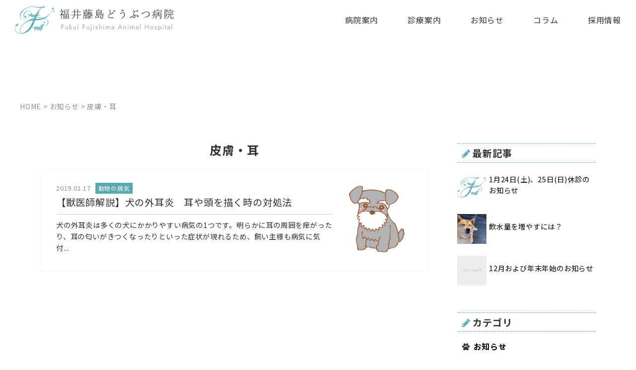

--- FILE ---
content_type: text/html; charset=UTF-8
request_url: https://fukui-fuji-ah.com/tag/skin-ears/
body_size: 5019
content:
<!DOCTYPE html>
<html lang="ja">

<head>
    <meta charset="UTF-8">
    <meta name="viewport" content="initial-scale=1, minimum-scale=1, width=device-width">
    <!--[if IE]><meta http-equiv="X-UA-Compatible" content="IE=edge"><![endif]--><!-- IE8以降のレンダリングモード -->

    <title>皮膚・耳 | お知らせ | 福井藤島どうぶつ病院 |</title>
    <meta name="description" content="福井藤島どうぶつ病院のお知らせのページです。">
    <meta name="format-detection" content="telephone=no"><!-- 電話番号の自動検出カット -->
    <!-- ファビコン等の設定 -->
    <link rel="shortcut icon" href="/images/common/favicon.ico"><!-- PC用 32*32 -->
    <meta name="mobile-web-app-capable" content="yes">
    <link rel="apple-touch-icon" sizes="256x256" href="/images/common/icon.png"><!-- iOS/Android用 256*256 -->
    <link rel="icon" sizes="192x192" href="/images/common/icon.png"><!-- Android Chrome用 192*192 -->
    <!--// ファビコン等の設定 -->

    <link type="text/css" rel="stylesheet" href="/css/style.css" media="all">
    <link type="text/css" rel="stylesheet" href="/css/news.css" media="all">
    <script type="text/javascript" src="https://code.jquery.com/jquery-3.6.0.min.js"></script>
    <script type="text/javascript" src="/js/master.js"></script>
    <!-- analytics -->
    <!-- Global site tag (gtag.js) - Google Analytics -->
<script async src="https://www.googletagmanager.com/gtag/js?id=G-JVPLQJJ7W3"></script>
<script>
  window.dataLayer = window.dataLayer || [];
  function gtag(){dataLayer.push(arguments);}
  gtag('js', new Date());

  gtag('config', 'G-JVPLQJJ7W3');
</script>    <!-- //analytics -->
</head>

<body id="news">


    <!-- header -->
    	<header>
		<h1 class="h-logo">
			<a href="/">
				<img src="/images/common/logo.png" class="logo-navclose" alt="福井藤島どうぶつ病院">
				<img src="/images/common/logo_w.png" class="logo-navopen" alt="福井藤島どうぶつ病院">
			</a>
		</h1>
		<div id="nav-toggle" class="nav-toggle sp">
			<span></span>
			<span></span>
			<span></span>
		</div>
		<nav>
			<ul class="nav-wrap">
				<li class="nav-list"><a href="/about/">病院案内</a></li>
				<li class="nav-list">
					<a href="/medical/">診療案内</a>
					<ul class="nav-dropdown">
						<li class="nav-dropdown-list"><a href="/medical/">診療案内TOP</a></li>
						<li class="nav-dropdown-list"><a href="/outpatient/">外来案内</a></li>
						<li class="nav-dropdown-list"><a href="/surgery/">手術案内</a></li>
						<li class="nav-dropdown-list"><a href="/preventive/">予防医療・健康診断</a></li>
					</ul>
				</li>
				<li class="nav-list"><a href="/category/news/">お知らせ</a></li>
				<li class="nav-list"><a href="/category/column/">コラム</a></li>
				<li class="nav-list"><a href="https://tsunag.work/jobs/3394/" target="_blank">採用情報</a></li>
			</ul>
		</nav>
	</header>
    <!-- //header -->


    <main>
        <section class="page-ttl">
            <div class="page-ttl-txt">
                
            </div>
            <div class="breadcrumb">
                <a href="/">HOME</a>                    <span class="arrow">&gt;</span>
                    <span>お知らせ</span>                <span class="arrow">&gt;</span>
                <span>皮膚・耳</span>
            </div>
        </section>

        <div id="waku" class="inblock">

            <!-- 最新10件ずつ -->
            <div class="l-area">

                <!-- カテゴリタイトル-->
                <h2 class="sub-t">皮膚・耳</h2>
                <!-- //カテゴリタイトル -->
                                        <div class="kiji">
                            <div class="txt">
                                <a href="https://fukui-fuji-ah.com/ear-ga-kayui/"></a>
                                <p class="date">2019.01.17                                                                            <span>動物の病気</span>
                                                                    </p>
                                <h2>【獣医師解説】犬の外耳炎　耳や頭を描く時の対処法</a></h2>
                                <p class="detail">犬の外耳炎は多くの犬にかかりやすい病気の1つです。明らかに耳の周囲を痒がったり、耳の匂いがきつくなったりといった症状が現れるため、飼い主様も病気に気付...</p>
                            </div>
                            <p class="thumbnail"><img width="150" height="150" src="https://fukui-fuji-ah.com/wp-content/uploads/2019/01/illustrain02-dog09-150x150.png" class="attachment-thumbnail size-thumbnail wp-post-image" alt="" decoding="async" srcset="https://fukui-fuji-ah.com/wp-content/uploads/2019/01/illustrain02-dog09-150x150.png 150w, https://fukui-fuji-ah.com/wp-content/uploads/2019/01/illustrain02-dog09-300x300.png 300w, https://fukui-fuji-ah.com/wp-content/uploads/2019/01/illustrain02-dog09.png 600w" sizes="(max-width: 150px) 100vw, 150px" /></p>
                        </div>
                
                
			</div>

			<!-- r-area -->
            <div class="r-area">
    <div class="box new-kiji">
        <h2 class="txt"><i class="fa fa-pencil" aria-hidden="true"></i> 最新記事</h2>
        <ul>
                            <ul>
                                            <li><a href="https://fukui-fuji-ah.com/1%e6%9c%8824%e6%97%a5%e5%9c%9f%e3%80%8125%e6%97%a5%e6%97%a5%e4%bc%91%e8%a8%ba%e3%81%ae%e3%81%8a%e7%9f%a5%e3%82%89%e3%81%9b/"><p class="thumbnail"><img width="150" height="150" src="https://fukui-fuji-ah.com/wp-content/uploads/2022/09/cropped-favicon-150x150.jpg" class="attachment-thumbnail size-thumbnail wp-post-image" alt="" decoding="async" loading="lazy" srcset="https://fukui-fuji-ah.com/wp-content/uploads/2022/09/cropped-favicon-150x150.jpg 150w, https://fukui-fuji-ah.com/wp-content/uploads/2022/09/cropped-favicon-300x300.jpg 300w, https://fukui-fuji-ah.com/wp-content/uploads/2022/09/cropped-favicon-270x270.jpg 270w, https://fukui-fuji-ah.com/wp-content/uploads/2022/09/cropped-favicon-192x192.jpg 192w, https://fukui-fuji-ah.com/wp-content/uploads/2022/09/cropped-favicon-180x180.jpg 180w, https://fukui-fuji-ah.com/wp-content/uploads/2022/09/cropped-favicon-32x32.jpg 32w, https://fukui-fuji-ah.com/wp-content/uploads/2022/09/cropped-favicon.jpg 512w" sizes="auto, (max-width: 150px) 100vw, 150px" /></p><p class="title">1月24日(土)、25日(日)休診のお知らせ</p></a></li>
                        <li><a href=""></a></li>
                                                <li><a href="https://fukui-fuji-ah.com/gokugoku/"><p class="thumbnail"><img width="150" height="150" src="https://fukui-fuji-ah.com/wp-content/uploads/2022/10/目つむっているこなつ-150x150.jpeg" class="attachment-thumbnail size-thumbnail wp-post-image" alt="" decoding="async" loading="lazy" /></p><p class="title">飲水量を増やすには？</p></a></li>
                        <li><a href=""></a></li>
                                                <li><a href="https://fukui-fuji-ah.com/12%e6%9c%88%e3%81%8a%e3%82%88%e3%81%b3%e5%b9%b4%e6%9c%ab%e5%b9%b4%e5%a7%8b%e3%81%ae%e3%81%8a%e7%9f%a5%e3%82%89%e3%81%9b/"><p class="thumbnail"><img src="/images/common/noimage.jpg"></p><p class="title">12月および年末年始のお知らせ</p></a></li>
                        <li><a href=""></a></li>
                                        </ul>
                        </ul>
    </div>
    <div class="box category-kiji">
        <h2><i class="fa fa-pencil" aria-hidden="true"></i> カテゴリ</h2>
        <ul>
                        <li class="parent"><em><a href="https://fukui-fuji-ah.com/category/news/">お知らせ</a></em>
                <ul>
                    	<li class="cat-item cat-item-3"><a href="https://fukui-fuji-ah.com/category/news/info/">その他</a>
</li>
	<li class="cat-item cat-item-9"><a href="https://fukui-fuji-ah.com/category/news/medicalcheckup/">健康診断</a>
</li>
	<li class="cat-item cat-item-10"><a href="https://fukui-fuji-ah.com/category/news/case/">症例</a>
</li>
	<li class="cat-item cat-item-11"><a href="https://fukui-fuji-ah.com/category/news/important-news/">重要なお知らせ</a>
</li>
                </ul>
            </li>
                        <li class="parent"><em><a href="https://fukui-fuji-ah.com/category/column/">コラム</a></em>
                <ul>
                    	<li class="cat-item cat-item-6"><a href="https://fukui-fuji-ah.com/category/column/cat-friendly/">Cat Friendly</a>
</li>
	<li class="cat-item cat-item-5"><a href="https://fukui-fuji-ah.com/category/column/sick/">動物の病気</a>
</li>
	<li class="cat-item cat-item-12"><a href="https://fukui-fuji-ah.com/category/column/latest-medical-equipment/">最新医療機器</a>
</li>
	<li class="cat-item cat-item-8"><a href="https://fukui-fuji-ah.com/category/column/%e7%9c%8b%e8%ad%b7%e5%b8%ab%e3%82%b3%e3%83%a9%e3%83%a0/">看護師コラム</a>
</li>
                </ul>
            </li>
        </ul>
    </div>
    <div class="box tag-kiji">
        <h2><i class="fa fa-pencil" aria-hidden="true"></i> タグ</h2>
        <ul>
            <li><a href="https://fukui-fuji-ah.com/tag/general-internal-medicine/">その他・一般内科</a></li><li><a href="https://fukui-fuji-ah.com/tag/%e3%83%aa%e3%83%8f%e3%83%93%e3%83%aa/">リハビリ</a></li><li><a href="https://fukui-fuji-ah.com/tag/%e5%8b%95%e7%89%a9/">動物</a></li><li><a href="https://fukui-fuji-ah.com/tag/heart/">心臓</a></li><li><a href="https://fukui-fuji-ah.com/tag/teeth/">歯</a></li><li><a href="https://fukui-fuji-ah.com/tag/skin-ears/">皮膚・耳</a></li><li><a href="https://fukui-fuji-ah.com/tag/stomach/">胃腸</a></li><li><a href="https://fukui-fuji-ah.com/tag/kidney-bladder/">腎臓・膀胱</a></li><li><a href="https://fukui-fuji-ah.com/tag/tumor/">腫瘍</a></li>        </ul>
    </div>
    <div class="box">
        <h2><i class="fa fa-pencil" aria-hidden="true"></i> アーカイブ</h2>
        <div class="selectWrap">
            <select class="select" name="archive-dropdown"
                    onChange='document.location.href=this.options[this.selectedIndex].value;'>
                <option value=””>月を選択</option>
                	<option value='https://fukui-fuji-ah.com/2026/01/'> 2026年1月 </option>
	<option value='https://fukui-fuji-ah.com/2025/11/'> 2025年11月 </option>
	<option value='https://fukui-fuji-ah.com/2025/10/'> 2025年10月 </option>
	<option value='https://fukui-fuji-ah.com/2025/09/'> 2025年9月 </option>
	<option value='https://fukui-fuji-ah.com/2025/08/'> 2025年8月 </option>
	<option value='https://fukui-fuji-ah.com/2025/07/'> 2025年7月 </option>
	<option value='https://fukui-fuji-ah.com/2025/06/'> 2025年6月 </option>
	<option value='https://fukui-fuji-ah.com/2025/04/'> 2025年4月 </option>
	<option value='https://fukui-fuji-ah.com/2025/03/'> 2025年3月 </option>
	<option value='https://fukui-fuji-ah.com/2025/02/'> 2025年2月 </option>
	<option value='https://fukui-fuji-ah.com/2025/01/'> 2025年1月 </option>
	<option value='https://fukui-fuji-ah.com/2024/11/'> 2024年11月 </option>
	<option value='https://fukui-fuji-ah.com/2024/09/'> 2024年9月 </option>
	<option value='https://fukui-fuji-ah.com/2024/07/'> 2024年7月 </option>
	<option value='https://fukui-fuji-ah.com/2024/06/'> 2024年6月 </option>
	<option value='https://fukui-fuji-ah.com/2024/05/'> 2024年5月 </option>
	<option value='https://fukui-fuji-ah.com/2024/04/'> 2024年4月 </option>
	<option value='https://fukui-fuji-ah.com/2024/02/'> 2024年2月 </option>
	<option value='https://fukui-fuji-ah.com/2024/01/'> 2024年1月 </option>
	<option value='https://fukui-fuji-ah.com/2023/12/'> 2023年12月 </option>
	<option value='https://fukui-fuji-ah.com/2023/11/'> 2023年11月 </option>
	<option value='https://fukui-fuji-ah.com/2023/10/'> 2023年10月 </option>
	<option value='https://fukui-fuji-ah.com/2023/09/'> 2023年9月 </option>
	<option value='https://fukui-fuji-ah.com/2023/08/'> 2023年8月 </option>
	<option value='https://fukui-fuji-ah.com/2023/07/'> 2023年7月 </option>
	<option value='https://fukui-fuji-ah.com/2023/05/'> 2023年5月 </option>
	<option value='https://fukui-fuji-ah.com/2023/04/'> 2023年4月 </option>
	<option value='https://fukui-fuji-ah.com/2023/03/'> 2023年3月 </option>
	<option value='https://fukui-fuji-ah.com/2023/02/'> 2023年2月 </option>
	<option value='https://fukui-fuji-ah.com/2023/01/'> 2023年1月 </option>
	<option value='https://fukui-fuji-ah.com/2022/12/'> 2022年12月 </option>
	<option value='https://fukui-fuji-ah.com/2022/11/'> 2022年11月 </option>
	<option value='https://fukui-fuji-ah.com/2022/10/'> 2022年10月 </option>
	<option value='https://fukui-fuji-ah.com/2022/09/'> 2022年9月 </option>
	<option value='https://fukui-fuji-ah.com/2022/08/'> 2022年8月 </option>
	<option value='https://fukui-fuji-ah.com/2022/07/'> 2022年7月 </option>
	<option value='https://fukui-fuji-ah.com/2022/06/'> 2022年6月 </option>
	<option value='https://fukui-fuji-ah.com/2022/04/'> 2022年4月 </option>
	<option value='https://fukui-fuji-ah.com/2022/03/'> 2022年3月 </option>
	<option value='https://fukui-fuji-ah.com/2022/02/'> 2022年2月 </option>
	<option value='https://fukui-fuji-ah.com/2022/01/'> 2022年1月 </option>
	<option value='https://fukui-fuji-ah.com/2021/12/'> 2021年12月 </option>
	<option value='https://fukui-fuji-ah.com/2021/11/'> 2021年11月 </option>
	<option value='https://fukui-fuji-ah.com/2021/10/'> 2021年10月 </option>
	<option value='https://fukui-fuji-ah.com/2021/09/'> 2021年9月 </option>
	<option value='https://fukui-fuji-ah.com/2021/07/'> 2021年7月 </option>
	<option value='https://fukui-fuji-ah.com/2021/05/'> 2021年5月 </option>
	<option value='https://fukui-fuji-ah.com/2021/04/'> 2021年4月 </option>
	<option value='https://fukui-fuji-ah.com/2021/03/'> 2021年3月 </option>
	<option value='https://fukui-fuji-ah.com/2021/02/'> 2021年2月 </option>
	<option value='https://fukui-fuji-ah.com/2021/01/'> 2021年1月 </option>
	<option value='https://fukui-fuji-ah.com/2020/12/'> 2020年12月 </option>
	<option value='https://fukui-fuji-ah.com/2020/11/'> 2020年11月 </option>
	<option value='https://fukui-fuji-ah.com/2020/10/'> 2020年10月 </option>
	<option value='https://fukui-fuji-ah.com/2020/09/'> 2020年9月 </option>
	<option value='https://fukui-fuji-ah.com/2020/08/'> 2020年8月 </option>
	<option value='https://fukui-fuji-ah.com/2020/07/'> 2020年7月 </option>
	<option value='https://fukui-fuji-ah.com/2020/06/'> 2020年6月 </option>
	<option value='https://fukui-fuji-ah.com/2020/05/'> 2020年5月 </option>
	<option value='https://fukui-fuji-ah.com/2020/04/'> 2020年4月 </option>
	<option value='https://fukui-fuji-ah.com/2020/03/'> 2020年3月 </option>
	<option value='https://fukui-fuji-ah.com/2020/02/'> 2020年2月 </option>
	<option value='https://fukui-fuji-ah.com/2020/01/'> 2020年1月 </option>
	<option value='https://fukui-fuji-ah.com/2019/12/'> 2019年12月 </option>
	<option value='https://fukui-fuji-ah.com/2019/11/'> 2019年11月 </option>
	<option value='https://fukui-fuji-ah.com/2019/10/'> 2019年10月 </option>
	<option value='https://fukui-fuji-ah.com/2019/09/'> 2019年9月 </option>
	<option value='https://fukui-fuji-ah.com/2019/08/'> 2019年8月 </option>
	<option value='https://fukui-fuji-ah.com/2019/07/'> 2019年7月 </option>
	<option value='https://fukui-fuji-ah.com/2019/06/'> 2019年6月 </option>
	<option value='https://fukui-fuji-ah.com/2019/05/'> 2019年5月 </option>
	<option value='https://fukui-fuji-ah.com/2019/04/'> 2019年4月 </option>
	<option value='https://fukui-fuji-ah.com/2019/03/'> 2019年3月 </option>
	<option value='https://fukui-fuji-ah.com/2019/02/'> 2019年2月 </option>
	<option value='https://fukui-fuji-ah.com/2019/01/'> 2019年1月 </option>
	<option value='https://fukui-fuji-ah.com/2018/12/'> 2018年12月 </option>
	<option value='https://fukui-fuji-ah.com/2018/11/'> 2018年11月 </option>
            </select>
        </div>
    </div>
</div>			<!-- //r-area -->

		</div>

	<!-- footer -->
			<footer>
		<div class="inner">
			<div class="area-txt">
				<div class="logo-area"><p class="logo"><a href="/"><img src="/images/common/logo_w.png" alt="福井藤島どうぶつ病院"></a></p>
				<p class="sns"><a href="https://www.instagram.com/fukufuji.ah/?hl=am-et" target="_blank"><img src="/images/common/ic_insta.png"></a>&nbsp;&nbsp;<a href="https://ja-jp.facebook.com/yodoeah" target="_blank"><img src="/images/common/ic_facebook.png"></a></p></div>
				<div class="box-schedule">
					<table>
						<tr>
							<th>診察時間</th>
							<th>月</th>
							<th>火</th>
							<th>水</th>
							<th>木</th>
							<th>金</th>
							<th>土</th>
							<th>日</th>
							<th>祝</th>
						</tr>
						<tr>
							<th>9:30 - 12:30</th>
							<td>〇</td>
							<td>×</td>
							<td>〇</td>
							<td>〇</td>
							<td>〇</td>
							<td>〇</td>
							<td>〇</td>
							<td>×</td>
						</tr>
						<tr>
							<th>手術</th>
							<td>〇</td>
							<td>×</td>
							<td>〇</td>
							<td>〇</td>
							<td>〇</td>
							<td>〇</td>
							<td>×</td>
							<td>×</td>
						</tr>
						<tr>
							<th>16:30 - 19:30</th>
							<td>〇</td>
							<td>×</td>
							<td>〇</td>
							<td>〇</td>
							<td>〇</td>
							<td>×</td>
							<td>×</td>
							<td>×</td>
						</tr>
					</table>
				</div>
				<p>受付時間 9:20〜12:30／16:20〜19:00<br>
					休診日：火曜日・土曜日午後・日曜日午後・祝日<br>
					※年末年始やGWなどの長期休暇はその都度お知らせいたします。
				</p>
				<p>〒910-0016 福井県福井市大宮5丁目13-29</p>
				<p class="txt-tel f-en"><a href="tel:0776506075">0776-50-6075</a></p>
				<p class="txt-line">
					予防の診察はLINEから<br class="sp">ご予約いただけます！
					<a href="https://lin.ee/xBAV8dm"><span class="btn-line">お友達追加</span></a>
				</p>
			</div>
			<div class="area-map">
				<iframe src="https://www.google.com/maps/embed?pb=!1m18!1m12!1m3!1d3224.475025913789!2d136.20020441744384!3d36.081906800000006!2m3!1f0!2f0!3f0!3m2!1i1024!2i768!4f13.1!3m3!1m2!1s0x5ff8bf09b0a5d877%3A0x71a5de1675b957db!2z44CSOTEwLTAwMTYg56aP5LqV55yM56aP5LqV5biC5aSn5a6u77yV5LiB55uu77yR77yT4oiS77yS77yZ!5e0!3m2!1sja!2sjp!4v1657169574014!5m2!1sja!2sjp" width="600" height="450" allowfullscreen="" loading="lazy" referrerpolicy="no-referrer-when-downgrade"></iframe>
			</div>
		</div>
		<div class="copyright">Copyright &copy; FukuiFujishimaAnimalClinic All Rights Reserved.</div>
	</footer>
    <!-- //footer -->

	</main>

</body>

</html>

--- FILE ---
content_type: text/css
request_url: https://fukui-fuji-ah.com/css/style.css
body_size: 2285
content:
@charset "UTF-8";
@import url(common.css);
/* ページタイトル
---------------------------------------------------------------------------- */
.page-ttl {
  padding: 0 30px 80px;
  display: flex;
  flex-wrap: wrap;
  /* パンくずリスト */
}
.page-ttl .page-ttl-txt {
  width: 24%;
  display: flex;
  justify-content: center;
  align-items: center;
  flex-direction: column;
}
.page-ttl .page-ttl-txt h1 {
  font-size: 2.625em;
  writing-mode: vertical-rl;
  margin-bottom: 1.9em;
}
.page-ttl .page-ttl-txt p {
  color: #59a9b0;
  font-family: 'Jost', sans-serif;
  font-size: 1.125em;
  font-weight: 500;
  margin-bottom: 0;
}
.page-ttl .page-ttl-img {
  width: 76%;
  height: 640px;
}
.page-ttl .page-ttl-img img {
  width: 100%;
  height: 640px;
  object-fit: cover;
}
.page-ttl .breadcrumb {
  margin-top: 1em;
  padding: 0 10px;
  width: 100%;
  text-align: right;
  font-size: 0.875em;
}
.page-ttl .breadcrumb a, .page-ttl .breadcrumb span {
  color: #909090;
}
.page-ttl .breadcrumb .arrow {
  color: #59a9b0;
}

/* sectionタイトル
---------------------------------------------------------------------------- */
.ttl-sec {
  position: relative;
  text-align: left;
  max-width: 1200px;
  margin: 0 auto 1.5em;
}
.ttl-sec::before {
  content: "";
  position: absolute;
  top: 0.575em;
  right: calc(100% + 20px);
  width: 100%;
  height: 1px;
  background-color: #59a9b0;
}

.box-flex {
  display: flex;
  flex-wrap: wrap;
}

.area-image {
  font-size: 0;
}

section .inner p a {
  color: #2b88af;
  text-decoration-line: underline;
}

.column .inner {
  text-align: center;
}
.column .inner h2 {
  position: relative;
  display: inline-block;
}
.column .inner h2::before {
  content: "";
  position: absolute;
  top: 10px;
  left: -2em;
  width: 80px;
  height: 71px;
  background: url("../images/top/deco_foot.png") no-repeat;
  background-size: contain;
}
.column .inner ul li {
  text-align: left;
  border-bottom: 1px solid #e3e3e3;
}
.column .inner ul li a {
  display: flex;
  justify-content: space-between;
  text-decoration-line: none;
  padding: 20px 0;
}
.column .inner ul li a:hover .txt-column {
  text-decoration-line: underline;
}
.column .inner ul li .area-txt {
  width: calc(100% - 180px);
}
.column .inner ul li .area-txt .txt-tag {
  padding: 0 0.8em;
  margin-bottom: 0.25em;
  text-align: center;
  color: #ffffff;
  background-color: #5bacb2;
  font-size: 0.8em;
  display: inline-block;
  line-height: 1.8;
}
.column .inner ul li .area-txt h4 {
  font-size: 1em;
  margin-top: 1em;
  margin-bottom: 0.25em;
}
.column .inner ul li .area-txt .txt-column {
  color: #797979;
}
.column .inner ul li .area-thumb {
  width: 160px;
  height: 160px;
}
.column .inner ul li .area-thumb img {
  width: 100%;
  height: inherit;
  object-fit: cover;
}

/* 診療案内リスト
---------------------------------------------------------------------------- */
ul.list-medical {
  display: flex;
  flex-wrap: wrap;
}
ul.list-medical li {
  position: relative;
  width: calc(33.3333% - 16px);
}
ul.list-medical li + li {
  margin-left: 24px;
}
ul.list-medical li h3 {
  font-size: 1.5em;
  text-align: center;
  padding-right: 1em;
  margin-bottom: 0.5em;
  line-height: 1em;
}
ul.list-medical li h3::before {
  content: "";
  display: inline-block;
  width: 38px;
  height: 38px;
  background: no-repeat;
  background-position: center center;
  background-size: contain;
  margin-right: 15px;
  vertical-align: middle;
}
ul.list-medical li.outpatient h3::before {
  background-image: url("../images/top/ic_outpatient.png");
}
ul.list-medical li.surgery h3::before {
  background-image: url("../images/top/ic_surgery.png");
}
ul.list-medical li.preventive h3::before {
  background-image: url("../images/top/ic_preventive.png");
}
ul.list-medical li p {
  margin-bottom: 60px;
}
ul.list-medical li a:hover {
  text-decoration-line: none;
}
ul.list-medical li a:hover .link-readmore::before {
  right: -70px;
}
ul.list-medical li a:hover .link-readmore::after {
  right: -72px;
}
ul.list-medical li .link-readmore {
  position: absolute;
  bottom: 0;
  right: 70px;
  font-family: 'Jost', sans-serif;
  color: #5bacb2;
}
ul.list-medical li .link-readmore::before {
  position: absolute;
  content: "";
  top: 15px;
  right: -65px;
  width: 43px;
  height: 1px;
  background-color: #5bacb2;
  transition: .5s;
}
ul.list-medical li .link-readmore::after {
  position: absolute;
  content: "";
  top: 11px;
  right: -67px;
  width: 12px;
  height: 1px;
  transform: rotate(40deg);
  background-color: #5bacb2;
  transition: .5s;
}
ul.list-medical li img {
  display: block;
  margin: 0 auto 1em;
  transition: .5s;
}

/* 画像アニメーション
---------------------------------------------------------------------------- */
.img-animation {
  animation: img-opacity 2s cubic-bezier(0.4, 0, 0.2, 1);
  overflow: hidden;
  position: relative;
}

.img-animation:before {
  animation: img-animation 2s cubic-bezier(0.4, 0, 0.2, 1) forwards;
  background: #fff;
  bottom: 0;
  content: '';
  left: 0;
  pointer-events: none;
  position: absolute;
  right: 0;
  top: 0;
  z-index: 1;
}

@keyframes img-opacity {
  100% {
    opacity: 1;
  }
}
@keyframes img-animation {
  100% {
    transform: translateX(100%);
  }
}
/*===========================================================================*/
/*  media quary:1200px  */
/*===========================================================================*/
@media screen and (max-width: 1200px) {
  .page-ttl .page-ttl-txt h1 {
    margin-bottom: 1em;
  }
  .page-ttl .page-ttl-img {
    height: 580px;
  }
  .page-ttl .page-ttl-img img {
    height: 580px;
  }

  .ttl-sec {
    font-size: 2.25em;
  }
  .ttl-sec::before {
    right: calc(100% + 5px);
  }

  /* 診療案内リスト
  ---------------------------------------------------------------------------- */
  ul.list-medical li h3 {
    padding-right: 0.5em;
    font-size: 1.4em;
  }
  ul.list-medical li h3::before {
    width: 30px;
    height: 30px;
    top: -2px;
    margin-right: 5px;
  }
}
/*===========================================================================*/
/*  media quary:1000px  */
/*===========================================================================*/
@media screen and (max-width: 1000px) {
  .page-ttl .page-ttl-txt h1 {
    font-size: 2.25em;
    margin-bottom: 0.5em;
  }
  .page-ttl .page-ttl-txt p {
    margin-bottom: 0;
  }
  .page-ttl .page-ttl-txt .ttl-br {
    display: none;
  }
  .page-ttl .page-ttl-img {
    height: 500px;
  }
  .page-ttl .page-ttl-img img {
    height: 500px;
  }
}
/*===========================================================================*/
/*  media quary:768px  */
/*===========================================================================*/
@media screen and (max-width: 768px) {
  .page-ttl {
    padding: 0 15px 40px;
  }
  .page-ttl .page-ttl-txt {
    width: 100%;
    display: flex;
    justify-content: center;
    align-items: center;
    flex-direction: column;
    padding: 40px 0 20px;
  }
  .page-ttl .page-ttl-txt h1 {
    writing-mode: horizontal-tb;
    margin-bottom: 0;
    font-size: 2em;
    line-height: 1.5em;
  }
  .page-ttl .page-ttl-img {
    width: 100%;
    height: 300px;
  }
  .page-ttl .page-ttl-img img {
    height: 300px;
  }

  .ttl-sec {
    font-size: 1.8em;
    margin-bottom: 0.5em;
  }
  .ttl-sec:before {
    display: none;
  }

  /* 診療案内リスト
  ---------------------------------------------------------------------------- */
  ul.list-medical {
    display: block;
    max-width: 384px;
    margin: 0 auto;
  }
  ul.list-medical li {
    width: 100%;
  }
  ul.list-medical li + li {
    margin-top: 80px;
    margin-left: 0;
  }
  ul.list-medical li p {
    margin-bottom: 20px;
    text-align: left;
  }
  ul.list-medical li .link-readmore {
    position: relative;
    bottom: inherit;
    right: inherit;
    padding-right: 60px;
    text-align: right;
  }
  ul.list-medical li .link-readmore::before {
    right: 7px;
  }
  ul.list-medical li .link-readmore::after {
    right: 5px;
  }
  ul.list-medical li a:hover .link-readmore::before {
    right: 2px;
  }
  ul.list-medical li a:hover .link-readmore::after {
    right: 0;
  }

  /* どうぶつ病院コラム
  ---------------------------------------------------------------------------- */
  .column .inner h2::before {
    width: 24px;
    height: 48px;
    right: calc(50% + 4.2em);
  }
  .column .inner ul li .area-txt {
    width: calc(100% - 100px);
  }
  .column .inner ul li .area-thumb {
    width: 85px;
    height: 85px;
  }
}
/*===========================================================================*/
/*  media quary:479px  */
/*===========================================================================*/
@media screen and (max-width: 479px) {
  .page-ttl .page-ttl-img {
    width: 100%;
    height: 250px;
  }
  .page-ttl .page-ttl-img img {
    height: 250px;
  }
}

/*# sourceMappingURL=style.css.map */


--- FILE ---
content_type: text/css
request_url: https://fukui-fuji-ah.com/css/news.css
body_size: 3292
content:
@charset "UTF-8";
@import url(common.css);
#news .page-ttl {
  display: block;
  padding: 100px 40px 60px 40px;
}

#news .page-ttl h1 {
  text-align: center;
  font-size: 2.625rem;
  writing-mode: lr-tb;
  margin-bottom: 20px;
}

#news .page-ttl .page-ttl-txt {
  width: 100%;
}

.page-ttl .breadcrumb {
  max-width: 1200px;
  margin: 20px auto 0;
  text-align: left;
  padding: 0;
}

.inblock {
  max-width: 1200px;
  margin: 0 auto;
  padding: 0 40px;
}

/* WP記事エリアの共通スタイル
---------------------------------------------------------------------------- */
.wp-block-embed iframe {
  position: static !important;
  width: 100%;
  height: 610px;
}

.entry-format {
  zoom: 1;
  margin: 0 auto;
  word-wrap: break-word;
}
.entry-format:after {
  content: ".";
  clear: both;
  height: 0;
  display: block;
  visibility: hidden;
}
.entry-format p {
  margin: 0 auto 25px;
}
.entry-format em {
  font-style: italic;
  font-family: "MS P Gothic","ＭＳ Ｐゴシック";
}
.entry-format b {
  font-weight: bold;
}
.entry-format strong {
  font-weight: bold;
}
.entry-format a {
  text-decoration: underline;
  color: #0e8091;
}
.entry-format .alignleft {
  float: left;
  margin: 0 15px 10px 0;
}
.entry-format .alignright {
  float: right;
  margin: 0 0 10px 15px;
}
.entry-format .aligncenter {
  display: block;
  margin-left: auto;
  margin-right: auto;
  text-align: center;
}
.entry-format ul {
  list-style-type: disc;
  margin: 0 0 15px 20px;
}
.entry-format ol {
  list-style-type: decimal;
  margin: 0 0 15px 20px;
}
.entry-format blockquote {
  font-family: Georgia, "Bitstream Charter", serif;
  font-style: italic;
  font-weight: normal;
  margin: 0 3em;
}
.entry-format h1 {
  width: auto;
  font-size: 2em;
}
.entry-format h2 {
  border: none;
  font-size: 1.3em !important;
  padding: 0.5em !important;
  /*文字周りの余白*/
  background: #f7fbfb !important;
  /*背景色*/
  border-left: solid 5px #59a9b0 !important;
  /*左線（実線 太さ 色）*/
}
.entry-format h3 {
  font-size: 1.2em;
}
.entry-format h4 {
  font-size: 1.1em;
}
.entry-format h5 {
  font-size: 0.9em;
}
.entry-format h6 {
  font-size: 0.8em;
}
.entry-format address {
  font-style: italic;
}
.entry-format h1, .entry-format h2, .entry-format h3, .entry-format h4, .entry-format h5, .entry-format h6 {
  margin: 0 0 0.5em 0;
  padding: 0;
  font-weight: bold;
}
.entry-format .gallery .gallery-item img {
  width: auto;
  max-width: 100% !important;
  height: auto;
}
.entry-format table, .entry-format th, .entry-format td {
  border-style: solid;
  border-color: #c2c2c2;
}
.entry-format table {
  width: 100%;
  margin: 0 0 1.5em;
  border-width: 1px 1px 0 0;
}
.entry-format th, .entry-format td {
  padding: 10px 15px;
  border-width: 0 0 1px 1px;
  text-align: left;
  vertical-align: top;
}
.entry-format th {
  background: #f3f3f3;
  font-size: 1em;
  font-weight: bold;
}
.entry-format td {
  font-size: 1em;
}
.entry-format hr {
  zoom: 1;
}
.entry-format hr:after {
  content: ".";
  clear: both;
  height: 0;
  display: block;
  visibility: hidden;
}
.entry-format .wp-block-video video {
  width: 100%;
}

p.date {
  margin: 0;
  font-size: 0.8em;
  color: #909090;
}
p.date span {
  margin-left: 5px;
  background: #59a9b0;
  color: #fff;
  padding: 0.25em 0.5em;
  font-size: 0.9em;
}

.inblock {
  display: flex;
  justify-content: space-between;
}
.inblock .l-area {
  width: 70%;
}
.inblock .l-area h2.sub-t {
  margin-bottom: 1em;
  font-size: 1.5em;
  font-weight: bold;
  text-align: center;
}
.inblock .l-area .kiji {
  position: relative;
  display: flex;
  justify-content: space-between;
  padding: 1.5em 2em;
  margin-bottom: 2em;
  border: 1px solid #f5f5f5;
}
.inblock .l-area .kiji a {
  position: absolute;
  top: 0;
  left: 0;
  height: 100%;
  width: 100%;
}
.inblock .l-area .kiji a:hover {
  transition: 0.3s;
  box-shadow: 0 0 15px rgba(0, 0, 0, 0.1);
}
.inblock .l-area .kiji .txt {
  margin-right: 15px;
  width: calc(100% - 150px);
}
.inblock .l-area .kiji .txt h2 {
  padding-bottom: 0.5em;
  margin-bottom: 0.5em;
  border-bottom: 1px solid #ccc;
  font-size: 1.2em;
  line-height: 1.5em;
}
.inblock .l-area .kiji .txt p.detail {
  margin: 0;
  font-size: 0.9em;
  line-height: 1.6em;
}
.inblock .l-area .kiji .thumbnail {
  margin: 0;
  width: 150px;
}
.inblock .l-area .kiji .thumbnail img {
  width: 150px;
  height: 150px;
  object-fit: cover;
}
.inblock .l-area .pager {
  margin-bottom: 4em;
}
.inblock .l-area .pager ul {
  text-align: center;
  letter-spacing: -0.4em;
}
.inblock .l-area .pager ul li {
  display: inline-block;
  margin: 0 0.3em;
  vertical-align: top;
  letter-spacing: normal;
  font-family: 'Jost', sans-serif;
}
.inblock .l-area .pager ul li a {
  display: block;
  padding: 0 0.7em;
  font-size: 1.1em;
  text-decoration: none;
  color: #333;
  border: 1px solid #252525;
  border-radius: 10px;
}
.inblock .l-area .pager ul li a:hover {
  background-color: #252525;
  border: 1px solid #252525;
  color: #fff;
}
.inblock .l-area .pager ul li.current {
  padding: 0 0.7em;
  font-size: 1.1em;
  background-color: #252525;
  border: 1px solid #252525;
  color: #fff;
  border-radius: 10px;
  text-decoration: none;
}
.inblock .r-area {
  width: 25%;
}
.inblock .r-area .box {
  margin-bottom: 2.5em;
}
.inblock .r-area .box h2 {
  padding: 0.25em 0.5em;
  margin-bottom: 1em;
  font-size: 1.2em;
  font-weight: bold;
  border-bottom: 1px dotted #59a9b0;
  border-top: 1px dotted #59a9b0;
}
.inblock .r-area .box h2 i {
  color: #59a9b0;
}
.inblock .r-area .box ul li {
  margin: 0 0 0.5em 2em;
  line-height: 1.4em;
}
.inblock .r-area .box select {
  width: 100%;
  margin: 0 auto;
  padding: 10px;
}
.inblock .r-area .tag-kiji ul {
  display: flex;
  justify-content: flex-start;
  flex-wrap: wrap;
}
.inblock .r-area .tag-kiji ul li {
  font-size: 0.8em;
  margin: 2%;
}
.inblock .r-area .tag-kiji ul li a {
  display: block;
  border: 1px solid #f5f5f5;
  padding: 5px 10px;
}
.inblock .r-area .tag-kiji ul li a:before {
  content: "\f02b";
  font-family: "FontAwesome";
  padding: 0 2px 0 0;
}
.inblock .r-area .tag-kiji ul li a:hover {
  text-decoration: none;
  color: #59a9b0;
}
.inblock .r-area .new-kiji ul li {
  margin: 0 0 10px 0;
}
.inblock .r-area .new-kiji ul li a {
  display: flex;
  justify-content: flex-start;
  align-items: center;
}
.inblock .r-area .new-kiji ul li a .thumbnail {
  margin: 0;
  width: 60px;
}
.inblock .r-area .new-kiji ul li a .thumbnail img {
  width: 60px;
  height: 60px;
  object-fit: cover;
}
.inblock .r-area .new-kiji ul li a .title {
  font-size: 0.9em;
  margin-left: 5px;
  width: calc(100% - 60px);
}
.inblock .r-area .new-kiji ul li a:hover {
  text-decoration: none;
  color: #59a9b0;
}
.inblock .r-area .category-kiji ul li.parent {
  margin: 0 0 0 10px;
  margin-bottom: 30px;
  font-size: 0.9em;
}
.inblock .r-area .category-kiji ul li.parent a:hover {
  text-decoration: none;
  color: #59a9b0;
}
.inblock .r-area .category-kiji ul li.parent em {
  display: block;
  margin-bottom: 10px;
  font-weight: bold;
  font-size: 1.1em;
}
.inblock .r-area .category-kiji ul li.parent em:before {
  content: "\f1b0";
  font-family: "FontAwesome";
  padding: 0 7px 0 0;
}
.inblock .r-area .category-kiji ul li.parent ul li {
  margin-left: 10px;
}
.inblock .r-area .category-kiji ul li.parent ul li a {
  text-indent: 1em;
  margin-left: -1em;
  font-size: 0.9em;
}
.inblock .r-area .category-kiji ul li.parent ul li:before {
  content: "\f105";
  font-family: "FontAwesome";
  padding: 0 20px 0 0;
  color: #59a9b0;
}

.nav-links {
  margin-bottom: 4em;
  text-align: center;
  display: flex;
  justify-content: center;
}
.nav-links .page-numbers {
  margin: 0 3px;
  padding: 0 0.7em;
  font-size: 1.1em;
  background-color: #fff;
  border: 1px solid #252525;
  color: #252525;
  border-radius: 10px;
  text-decoration: none;
}
.nav-links span {
  display: inline-block;
  margin: 0 0.3em;
  letter-spacing: normal;
  border: none;
  vertical-align: middle;
  align-items: center;
}
.nav-links span a {
  display: block;
  padding: 0 0.6em;
  text-decoration: none;
  color: #000;
  padding: 0 0.6em;
}
.nav-links span a:hover {
  background-color: #000;
  border: 1px solid #000;
  color: #fff;
}
.nav-links span.dots {
  border: none !important;
}
.nav-links span.current {
  padding: 0 0.7em;
  font-size: 1.1em;
  background-color: #252525;
  border: 1px solid #252525;
  color: #fff;
  border-radius: 10px;
  text-decoration: none;
}

.single .l-area {
  /* clear hack */
}
.single .l-area .kijibox {
  margin-bottom: 50px;
  border: 1px solid #f5f5f5;
  padding: 20px 40px;
  display: block;
  width: 100%;
}
.single .l-area .kijibox h2 {
  padding-bottom: 0.8em;
  margin-bottom: 0.8em;
  border-bottom: 1px dotted #ccc;
  font-size: 1.5em;
  line-height: 1.5em;
}
.single .l-area .kijibox .entry-format {
  margin-bottom: 50px;
}
.single .l-area .kijibox .entry-format a {
  position: static;
}
.single .l-area .kijibox .tag-area p {
  color: #555;
  font-size: 0.8em;
  display: flex;
  justify-content: flex-start;
  flex-wrap: wrap;
}
.single .l-area .kijibox .tag-area p span {
  width: auto;
  margin: 0 0.5em;
  display: block;
  padding: 5px 10px;
  border: 1px solid #f5f5f5;
}
.single .l-area .kijibox .tag-area p span a:hover {
  text-decoration: none;
  color: #59a9b0;
}
.single .l-area .pagenav {
  width: 100%;
  max-width: 550px;
  margin: 0 auto 4em;
  position: relative;
}
.single .l-area .pagenav .prev {
  display: inline-block;
  float: left;
  width: 180px;
  word-wrap: break-word;
}
.single .l-area .pagenav .next {
  display: inline-block;
  float: right;
  width: 180px;
  text-align: right;
  word-wrap: break-word;
}
.single .l-area .pagenav .back {
  margin: 0 auto 4em !important;
  text-align: center;
  position: absolute;
  top: 50%;
  left: 50%;
  -webkit-transform: translate(-50%, -50%);
  /* Safari逕ｨ */
  transform: translate(-50%, -50%);
  background: #59a9b0;
}
.single .l-area .pagenav .back a {
  position: relative;
  width: 250px;
  margin: 0 auto;
  display: block;
  padding: 5px 25px;
  text-decoration: none;
  color: #fff;
}
.single .l-area .pagenav .back a:before {
  content: "\f104";
  font-family: "FontAwesome";
  padding: 0 10px 0 0;
}
.single .l-area .pagenav {
  zoom: 1;
}
.single .l-area .pagenav:after {
  content: ".";
  clear: both;
  height: 0;
  display: block;
  visibility: hidden;
}

/*===========================================================================*/
/*  media quary:767px  */
/*===========================================================================*/
@media screen and (max-width: 767px) {
  main {
    padding-top: 0;
  }

  #news .page-ttl {
    padding: 50px 0 20px;
  }

  #news .page-ttl .page-ttl-txt {
    padding: 55px 0 15px 0;
  }
  #news .page-ttl .page-ttl-txt .breadcrumb {
    margin: 0;
    padding: 0 15px;
  }
  #news .page-ttl .page-ttl-txt h1 {
    margin-bottom: 0;
    font-size: 2em;
  }

  .page-ttl .breadcrumb {
    padding: 0 16px;
  }

  .inblock {
    padding: 0 15px;
    display: block;
  }
  .inblock .l-area {
    width: 100%;
  }
  .inblock .l-area .kiji {
    padding: 0em 0.25em 1em 0.25em;
    border: none;
    border-bottom: 1px dotted #ccc;
  }
  .inblock .l-area .kiji a:hover {
    box-shadow: none;
  }
  .inblock .l-area .kiji .txt {
    width: calc(100% - 90px);
  }
  .inblock .l-area .kiji .txt p.date {
    margin: 0;
    font-size: 0.8em;
  }
  .inblock .l-area .kiji .txt h2 {
    margin-bottom: 0em;
    border: none;
  }
  .inblock .r-area {
    width: 100%;
  }

  .single .l-area .kijibox {
    padding: 20px;
  }
  .single .l-area .pagenav {
    _zoom: 1;
    overflow: hidden;
    width: 100%;
    margin: 0 auto;
    padding: 0 0 6em 0;
    position: relative;
  }
  .single .l-area .pagenav .prev {
    display: inline-block;
    float: left;
    width: 30%;
    margin-bottom: 0.5em;
  }
  .single .l-area .pagenav .next {
    display: inline-block;
    float: right;
    width: 30%;
    margin-bottom: 0.5em;
  }
  .single .l-area .pagenav .back {
    margin: 0 auto !important;
    text-align: center;
  }
  .single .l-area #single-blog .entry-format {
    padding: 0.8em;
  }
}
/*===========================================================================*/
/*  media quary:479px  */
/*===========================================================================*/
@media screen and (max-width: 479px) {
  .inblock .l-area .kiji {
    padding: 0.5em;
    margin-bottom: 1em;
    border: none;
    border-bottom: 1px dotted #ccc;
  }
  .inblock .l-area .kiji a:hover {
    box-shadow: none;
  }
  .inblock .l-area .kiji .txt {
    width: calc(100% - 90px);
  }
  .inblock .l-area .kiji .txt h2 {
    margin-top: 0.25em;
    font-size: 1.2em;
  }
  .inblock .l-area .kiji .txt p.detail {
    margin-bottom: 0.25em;
    display: none;
  }
  .inblock .l-area .kiji .thumbnail {
    width: 90px;
  }
  .inblock .l-area .kiji .thumbnail img {
    width: 90px;
    height: 90px;
    object-fit: cover;
  }
}

/*# sourceMappingURL=news.css.map */


--- FILE ---
content_type: text/css
request_url: https://fukui-fuji-ah.com/css/common.css
body_size: 5283
content:
@charset "UTF-8";
@import url("https://fonts.googleapis.com/css?family=Noto+Sans+JP:300,400,500,700&display=swap");
@import url("https://fonts.googleapis.com/css2?family=Jost:ital,wght@0,400;0,500;1,400&display=swap");
@import "//maxcdn.bootstrapcdn.com/font-awesome/4.5.0/css/font-awesome.min.css";
/*===========================================================================*/
/*  common  */
/*===========================================================================*/
/* リセット
---------------------------------------------------------------------------- */
html, body, div, span, applet, object, iframe, h1, h2, h3, h4, h5, h6, p, blockquote, pre, a, abbr, acronym, address, big, cite, code, del, dfn, em, img, ins, kbd, q, s, samp, small, strike, strong, sub, sup, tt, var, b, u, i, center, dl, dt, dd, ol, ul, li, fieldset, form, label, legend, table, caption, tbody, tfoot, thead, tr, th, td, article, aside, canvas, details, embed, figure, figcaption, footer, header, hgroup, menu, nav, output, ruby, section, summary, time, mark, audio, video {
  margin: 0;
  padding: 0;
  border: 0;
  -webkit-box-sizing: border-box;
  -moz-box-sizing: border-box;
  box-sizing: border-box;
  font-size: 100%;
  font: inherit;
  vertical-align: baseline;
  word-wrap: break-word;
  word-break: break-all;
}

article, aside, details, figcaption, figure, footer, header, hgroup, menu, nav, section {
  display: block;
}

ol, ul {
  list-style: none;
}

blockquote, q {
  quotes: none;
}

blockquote:before, blockquote:after, q:before, q:after {
  content: '';
  content: none;
}

table {
  margin: 0 auto 2.5em;
  border: 1px solid #fff;
  width: 100%;
  border-collapse: collapse;
}
table tr {
  border-top: 1px solid #e3e3e3;
  border-bottom: 1px solid #e3e3e3;
}
table th {
  width: 20%;
  padding: 20px 30px;
  background: #f6f6f6;
  font-weight: bold;
  vertical-align: top;
  text-align: left;
}
table td {
  padding: 20px 30px;
  background: #fff;
}

img {
  max-width: 100%;
  height: auto;
  line-height: 0;
}

/* ハック
---------------------------------------------------------------------------- */
/* letter-spacing hack */
@media screen {
  body {
    letter-spacing: 0.5px;
  }

  br {
    letter-spacing: 0;
  }
}
/* height100% hack */
body > #container {
  height: auto;
}

/* リンク
---------------------------------------------------------------------------- */
a {
  overflow: hidden;
  color: #000;
  outline: none;
  text-decoration: none;
  transition: .5s;
}

a:hover {
  color: #333;
  text-decoration: underline;
}

a:hover img,
[class^="btn"] a:hover {
  opacity: 0.7;
}

/* 基本スタイル
---------------------------------------------------------------------------- */
html {
  overflow: auto;
}

body {
  height: 100%;
  color: #333;
  font-family: 'Noto Sans JP',sans-serif;
  font-weight: thin;
  font-size: 16px;
  line-height: 1.8em;
  letter-spacing: 0.05em;
}

main {
  padding-top: 80px;
}

section {
  padding-bottom: 100px;
  overflow: hidden;
}

.inner {
  margin: 0 auto;
  padding: 0 40px;
  max-width: 1280px;
}

.sp {
  display: none;
}

/* リンクボタン
---------------------------------------------------------------------------- */
[class^="btn-link"] {
  display: block;
  position: relative;
  width: 360px;
  max-width: 360px;
  height: 70px;
  border-radius: 12px;
  background-color: #5bacb2;
  color: #ffffff;
  padding: 0 50px;
  text-align: left;
  font-size: 1.4em;
  line-height: 70px;
  font-family: "游明朝", YuMincho, "Hiragino Mincho ProN W3", "ヒラギノ明朝 ProN W3", "Hiragino Mincho ProN", "HG明朝E", "ＭＳ Ｐ明朝", "ＭＳ 明朝", serif;
  transition: .5s;
  cursor: pointer;
}
[class^="btn-link"]::before {
  position: absolute;
  content: "";
  top: 38px;
  right: 38px;
  width: 43px;
  height: 1px;
  background-color: #ffffff;
  transition: .5s;
}
[class^="btn-link"]::after {
  position: absolute;
  content: "";
  top: 34px;
  right: 37px;
  width: 12px;
  height: 1px;
  transform: rotate(40deg);
  background-color: #ffffff;
  transition: .5s;
}
[class^="btn-link"]:hover {
  color: #ffffff;
  text-decoration-line: none;
}
[class^="btn-link"]:hover::before {
  right: 33px;
}
[class^="btn-link"]:hover::after {
  right: 31px;
}

/* 文字
---------------------------------------------------------------------------- */
p {
  font-size: 1em;
  margin-bottom: 1em;
}

/* 縦書き */
.txt-vtl {
  writing-mode: vertical-rl;
}

/* 明朝 */
.txt-min {
  font-family: "游明朝", YuMincho, "Hiragino Mincho ProN W3", "ヒラギノ明朝 ProN W3", "Hiragino Mincho ProN", "HG明朝E", "ＭＳ Ｐ明朝", "ＭＳ 明朝", serif;
}

/* セクションタイトル
---------------------------------------------------------------------------- */
section h2 {
  font-size: 2.5em;
  text-align: center;
  font-family: "游明朝", YuMincho, "Hiragino Mincho ProN W3", "ヒラギノ明朝 ProN W3", "Hiragino Mincho ProN", "HG明朝E", "ＭＳ Ｐ明朝", "ＭＳ 明朝", serif;
  line-height: 1.25em;
  margin-bottom: 30px;
}
section h2 span {
  display: block;
  font-size: 1.125rem;
  font-family: 'Jost', sans-serif;
  font-weight: 500;
  color: #5bacb2;
}

/*アニメーション設定
---------------------------------------------------------------------------- */
.anim {
  visibility: hidden;
}

.anim-off {
  visibility: visible;
}

.animated {
  -webkit-animation-fill-mode: both;
  -ms-animation-fill-mode: both;
  animation-fill-mode: both;
  -webkit-animation-duration: 0.8s;
  -ms-animation-duration: 0.8s;
  animation-duration: 0.8s;
  visibility: visible !important;
}

/* ヘッダー
---------------------------------------------------------------------------- */
header {
  position: fixed;
  top: 0;
  display: flex;
  justify-content: space-between;
  width: 100%;
  height: 80px;
  padding: 0 30px;
  background-color: #ffffff;
  z-index: 999;
}
header .h-logo {
  display: flex;
  align-items: center;
  min-width: 200px;
  max-width: 320px;
}
header .h-logo img {
  display: block;
}
header .h-logo .logo-navopen {
  display: none;
}
header nav {
  display: flex;
  align-items: center;
}
header nav .nav-wrap {
  width: 556px;
  height: 100%;
  display: flex;
  justify-content: space-between;
  margin-left: 60px;
}
header nav .nav-wrap .nav-list {
  position: relative;
  font-size: 1em;
  height: 100%;
}
header nav .nav-wrap .nav-list > a {
  display: flex;
  align-items: center;
  height: 100%;
  color: #353535;
}
header nav .nav-wrap .nav-list > a:hover {
  text-decoration: none;
  color: #5bacb2;
}
header nav .nav-wrap .nav-list .nav-dropdown {
  display: none;
  width: 200px;
  position: absolute;
  top: 80px;
  left: calc(50% - 100px);
  visibility: hidden;
  opacity: 0;
  transition: all .3s;
}
header nav .nav-wrap .nav-list .nav-dropdown .nav-dropdown-list {
  background-color: #5bacb2;
  transition: all .3s;
  position: relative;
}
header nav .nav-wrap .nav-list .nav-dropdown .nav-dropdown-list:not(:first-child)::before {
  content: "";
  width: 100%;
  height: 1px;
  background-color: #5bacb2;
  position: absolute;
  top: 0;
  left: 0;
}
header nav .nav-wrap .nav-list .nav-dropdown .nav-dropdown-list:hover {
  background-color: #71b8bd;
}
header nav .nav-wrap .nav-list .nav-dropdown .nav-dropdown-list a {
  display: flex;
  justify-content: center;
  align-items: center;
  height: 60px;
  color: #fff;
  text-decoration: none;
  position: relative;
}
header nav .nav-wrap .nav-list:hover .nav-dropdown {
  display: block;
  visibility: visible;
  opacity: 1.0;
}
header.scroll {
  -webkit-transition: all 0.15s linear;
  -moz-transition: all 0.15s linear;
  transition: all 0.15s linear;
  box-shadow: 0 0 15px rgba(0, 0, 0, 0.2);
}

/* フッター
---------------------------------------------------------------------------- */
footer {
  background-color: #5bacb2;
  color: #ffffff;
}
footer .logo-area {
  display: flex;
  justify-content: flex-start;
  align-items: center;
}
footer .logo-area .sns {
  margin-left: 25px;
  display: flex;
  justify-content: flex-start;
  align-items: center;
}
footer .inner {
  display: flex;
  flex-wrap: wrap;
  justify-content: space-between;
  padding-top: 60px;
  padding-bottom: 60px;
}
footer .inner .area-txt {
  width: calc(50% + 40px);
}
footer .inner .area-txt .logo {
  max-width: 410px;
}
footer .inner .area-txt p {
  line-height: 1.5em;
}
footer .inner .area-txt .txt-tel a {
  font-size: 1.5em;
  color: #ffffff;
  font-family: 'Jost', sans-serif;
  letter-spacing: 0.1em;
}
footer .inner .area-txt .txt-tel a::before {
  content: "";
  display: inline-block;
  width: 22px;
  height: 22px;
  margin: 0 6px 4px 0;
  vertical-align: middle;
  background: url("../images/common/ic_tel.svg") no-repeat;
}
footer .inner .area-txt .txt-line {
  font-size: 1.125em;
  margin-bottom: 0;
}
footer .inner .area-txt .txt-line a .btn-line {
  display: inline-block;
  padding: 7px 25px;
  background-color: #30a04a;
  color: #ffffff;
  border-radius: 10px;
  font-weight: 500;
  letter-spacing: 0.05em;
  margin-top: 10px;
  text-decoration-line: none;
  transition: .5s;
}
footer .inner .area-txt .txt-line a .btn-line::before {
  content: "";
  display: inline-block;
  width: 29px;
  height: 27px;
  margin-right: 8px;
  background: url("../images/common/ic_line.png") no-repeat;
  background-size: contain;
  vertical-align: middle;
}
footer .inner .area-txt .txt-line a .btn-line:hover {
  opacity: 0.85;
}
footer .inner .area-map {
  position: relative;
  width: calc(50% - 70px);
}
footer .inner .area-map iframe {
  position: absolute;
  top: 0;
  left: 0;
  width: 100%;
  height: 100%;
}
footer .copyright {
  height: 40px;
  line-height: 40px;
  background-color: #ffffff;
  text-align: center;
  color: #565656;
  font-size: 0.6875em;
}

/* notfound
---------------------------------------------------------------------------- */
#notfound {
  padding-top: 40px;
}
#notfound #content .inner {
  width: 95%;
  max-width: 750px;
  margin: 0 auto;
  padding: 8em 0;
  text-align: center;
}
#notfound #content .inner .logo {
  margin-bottom: 1.5em;
  font-weight: bold;
  font-size: 1.2em;
}
#notfound #content .inner .logo img {
  padding: 10px;
}
#notfound #content .inner .txt-404 {
  margin-bottom: 2.2em;
}
#notfound #content .inner .txt-404 dt {
  margin-bottom: 1em;
  font-size: 4em;
  font-weight: bold;
  text-shadow: 0 0 5px #bdbdbd;
}
#notfound #content .inner .txt-404 dd {
  font-size: 1.4em;
  color: #a40000;
}
#notfound #content .inner .read {
  margin-bottom: 2.2em;
}
#notfound #content .inner .btn-home {
  text-align: center;
}
#notfound #content .inner .btn-home p {
  display: inline-block;
}
#notfound #content .inner .btn-home p a {
  display: block;
  padding: 5px 40px;
  color: #000;
  border: 1px solid #000;
  -webkit-transition: all 0.15s linear;
  -moz-transition: all 0.15s linear;
  transition: all 0.15s linear;
  text-align: center;
  text-decoration: none;
}
#notfound #content .inner .btn-home p a:hover {
  background-color: #000;
  color: #fff;
  text-decoration: none;
}

/* スケジュール
---------------------------------------------------------------------------- */
.box-schedule {
  display: inline-block;
  padding: 10px 18px;
  margin-bottom: 10px;
  background-color: #71b8bd;
}
.box-schedule table {
  width: 100%;
  margin: 0;
  border: none;
}
.box-schedule table tr {
  border-top: 1px solid #ffffff;
  border-bottom: none;
}
.box-schedule table tr:first-child {
  border-top: none;
}
.box-schedule table tr:first-child th {
  font-weight: 500;
  font-size: 1.25em;
}
.box-schedule table th, .box-schedule table td {
  width: 54px;
  background-color: #71b8bd;
  padding: 10px 0;
  text-align: center;
  font-weight: 400;
}
.box-schedule table th:first-child, .box-schedule table td:first-child {
  width: 148px;
  letter-spacing: 0.05em;
}

/* ページトップ
---------------------------------------------------------------------------- */
#topcontrol {
  width: 71px;
  height: 83px;
}

.column .inner ul {
  margin-bottom: 40px !important;
}
.column .inner .btn-link {
  margin: 0 auto !important;
  text-align: center;
}

/*===========================================================================*/
/*  media quary:1200px  */
/*===========================================================================*/
@media screen and (max-width: 1200px) {
  /* ヘッダー
  ---------------------------------------------------------------------------- */
  header nav .nav-wrap {
    width: 580px;
    margin-left: 40px;
  }

  /* セクションタイトル
  ---------------------------------------------------------------------------- */
  section h2 {
    font-size: 2.25em;
  }
  section h2 span {
    font-size: 1rem;
  }
}
/*===========================================================================*/
/*  media quary:1000px  */
/*===========================================================================*/
@media screen and (max-width: 1000px) {
  /* ヘッダー
  ---------------------------------------------------------------------------- */
  header nav {
    width: 100%;
  }
  header nav .nav-wrap {
    width: 100%;
    margin-left: 40px;
  }

  /* フッター
  ---------------------------------------------------------------------------- */
  footer .logo-area {
    display: block;
  }
  footer .logo-area .sns {
    margin-left: 0px;
    justify-content: center;
  }
  footer .inner {
    display: block;
  }
  footer .inner .area-txt, footer .inner .area-map {
    width: 100%;
  }
  footer .inner .area-txt .logo {
    margin: 0 auto;
    text-align: center;
  }
  footer .inner .area-txt .logo img {
    max-width: 300px;
  }
  footer .inner .area-txt p {
    text-align: center;
  }
  footer .inner .area-map {
    margin-top: 25px;
    padding-top: 61.805%;
  }

  .box-schedule {
    display: block;
    max-width: 550px;
    margin: 0 auto 10px;
  }
}
/*===========================================================================*/
/*  media quary:769px以上  */
/*===========================================================================*/
@media screen and (min-width: 769px) {
  /* 電話番号リンクをスマホのみ有効にする */
  a[href*="tel:"] {
    pointer-events: none;
    cursor: default;
    text-decoration: none;
  }
}
/*===========================================================================*/
/*  media quary:768px  */
/*===========================================================================*/
@media screen and (max-width: 768px) {
  /* 基本スタイル
  ---------------------------------------------------------------------------- */
  body {
    font-size: 14px;
  }

  main {
    padding-top: 60px;
  }

  section {
    padding-bottom: 60px;
  }

  .inner {
    padding: 0 30px;
  }

  .sp {
    display: block;
  }

  .pc {
    display: none;
  }

  /* セクションタイトル
  ---------------------------------------------------------------------------- */
  section h2 {
    font-size: 2em;
  }
  section h2 span {
    font-size: 0.875rem;
  }

  /* リンクボタン
  ---------------------------------------------------------------------------- */
  [class^="btn-link"] {
    width: calc(100% - 80px);
    height: 50px;
    line-height: 50px;
    margin: 0 auto;
    font-size: 1.2em;
  }
  [class^="btn-link"]::before {
    width: 30px;
    top: 24px;
    right: 28px;
  }
  [class^="btn-link"]::after {
    width: 8px;
    top: 21px;
    right: 27px;
  }
  [class^="btn-link"]:hover {
    color: #ffffff;
    text-decoration-line: none;
  }
  [class^="btn-link"]:hover::before {
    right: 18px;
  }
  [class^="btn-link"]:hover::after {
    right: 17px;
  }

  /* ヘッダー
  ---------------------------------------------------------------------------- */
  header {
    display: block;
    height: 65px;
    padding: 0;
  }
  header .h-logo {
    width: calc(100% - 100px);
    height: 100%;
    max-width: 260px;
    min-width: 180px;
    margin-left: 10px;
  }
  header .h-logo img {
    width: 100%;
  }
  header .nav-toggle {
    position: absolute;
    width: 35px;
    height: 28px;
    top: 14px;
    right: 20px;
    z-index: 98;
    cursor: pointer;
  }
  header .nav-toggle span {
    position: absolute;
    width: 35px;
    height: 2px;
    right: 0;
    background-color: #56aab0;
    transition: .35s;
  }
  header .nav-toggle span:first-child {
    top: 0;
  }
  header .nav-toggle span:nth-child(2) {
    top: 13px;
  }
  header .nav-toggle span:last-child {
    bottom: 0;
  }
  header nav {
    display: none;
  }
  header.open {
    background-color: #5bacb2;
  }
  header.open .h-logo .logo-navopen {
    display: block;
  }
  header.open .h-logo .logo-navclose {
    display: none;
  }
  header.open nav {
    display: block;
    background-color: #5bacb2;
    height: calc(100vh - 60px);
  }
  header.open nav .nav-wrap {
    width: 100%;
    height: 100%;
    display: block;
    margin-left: 0;
  }
  header.open nav .nav-wrap .nav-list {
    position: relative;
    font-size: 1.2em;
    height: initial;
    border-bottom: 1px solid rgba(255, 255, 255, 0.6);
  }
  header.open nav .nav-wrap .nav-list > a {
    display: flex;
    align-items: center;
    color: #ffffff;
    padding: 20px;
    padding-left: 30px;
  }
  header.open nav .nav-wrap .nav-list > a:hover {
    text-decoration-line: none;
  }
  header.open nav .nav-wrap .nav-list .nav-dropdown {
    display: block;
    width: 100%;
    position: relative;
    top: inherit;
    left: inherit;
    visibility: visible;
    opacity: 1.0;
  }
  header.open nav .nav-wrap .nav-list .nav-dropdown .nav-dropdown-list {
    position: relative;
    border-top: 1px solid rgba(255, 255, 255, 0.6);
    font-size: 0.9rem;
    background-color: #71b8bd;
  }
  header.open nav .nav-wrap .nav-list .nav-dropdown .nav-dropdown-list a {
    display: block;
    text-align: left;
    padding: 15px;
    padding-left: 40px;
  }
  header.open .nav-toggle span {
    background-color: #ffffff;
  }
  header.open .nav-toggle span:first-child {
    top: 25px;
    transform: rotate(45deg);
    transform-origin: top right;
  }
  header.open .nav-toggle span:nth-child(2) {
    display: none;
  }
  header.open .nav-toggle span:last-child {
    bottom: 27px;
    transform: rotate(-45deg);
    transform-origin: bottom right;
  }

  /* フッター
  ---------------------------------------------------------------------------- */
  footer .inner {
    padding-top: 40px;
  }
  footer .inner .logo {
    margin-bottom: 0;
  }
  footer .inner .area-txt .txt-line {
    margin-top: 25px;
    text-align: center;
  }
  footer .inner .area-txt .txt-line a .btn-line {
    width: 182px;
    display: block;
    margin: 10px auto 0;
  }
  footer .copyright {
    font-size: 0.75em;
  }

  .box-schedule {
    padding: 5px 14px;
    max-width: 480px;
  }
  .box-schedule table {
    width: 100%;
  }
  .box-schedule table tr {
    border-top: 1px solid #ffffff;
    border-bottom: none;
  }
  .box-schedule table tr:first-child {
    border-top: none;
  }
  .box-schedule table tr:first-child th {
    font-weight: 500;
    font-size: 1em;
  }
  .box-schedule table th, .box-schedule table td {
    width: 9%;
    background-color: #71b8bd;
    padding: 10px 0;
    text-align: center;
    font-weight: 400;
    font-size: 0.857em;
  }
  .box-schedule table th:first-child, .box-schedule table td:first-child {
    width: 28%;
    letter-spacing: 0.1em;
  }

  /* notfound
  ---------------------------------------------------------------------------- */
  #notfound #content .inner {
    padding: 0;
  }
  #notfound #content .inner .logo {
    margin-bottom: 1.5em;
    font-weight: bold;
    font-size: 1.2em;
  }
  #notfound #content .inner .logo img {
    padding: 10px;
  }
  #notfound #content .inner .txt-404 {
    margin-bottom: 2em;
  }
  #notfound #content .inner .txt-404 dt {
    font-size: 3em;
  }
  #notfound #content .inner .txt-404 dd {
    font-size: 1em;
    color: #a40000;
  }
  #notfound #content .inner .read {
    margin-bottom: 2em;
  }

  /* 診療案内リスト
  ---------------------------------------------------------------------------- */
  ul.list-medical {
    display: block;
  }
  ul.list-medical li {
    width: 100%;
  }
  ul.list-medical li + li {
    margin-top: 80px;
    margin-left: 0;
  }
  ul.list-medical li p {
    margin-bottom: 20px;
  }
  ul.list-medical li .link-readmore {
    position: relative;
    bottom: inherit;
    left: inherit;
    padding-right: 60px;
    text-align: right;
  }
  ul.list-medical li .link-readmore::before {
    right: 7px;
  }
  ul.list-medical li .link-readmore::after {
    right: 5px;
  }
  ul.list-medical li a:hover .link-readmore::before {
    right: 2px;
  }
  ul.list-medical li a:hover .link-readmore::after {
    right: 0;
  }

  /* ページトップ */
  #topcontrol {
    width: 55px;
    height: 64px;
  }
}
/*===========================================================================*/
/*  media quary:550px  */
/*===========================================================================*/
@media screen and (max-width: 550px) {
  /* フッター
  ---------------------------------------------------------------------------- */
  footer .inner .area-txt p.txt-tel {
    margin-bottom: 0;
    text-align: center;
  }
  footer .inner .area-txt p.txt-line {
    margin-top: 10px;
  }
}
/*===========================================================================*/
/*  media quary:479px  */
/*===========================================================================*/
@media screen and (max-width: 479px) {
  /* 基本スタイル
  ---------------------------------------------------------------------------- */
  .inner {
    padding: 0 15px;
  }

  footer .copyright {
    letter-spacing: 0.1em;
    font-size: 0.625em;
  }

  .box-schedule {
    padding: 5px 10px;
  }
  .box-schedule table th, .box-schedule table td {
    padding: 8px 0;
  }
  .box-schedule table th:first-child, .box-schedule table td:first-child {
    letter-spacing: 0.05em;
  }

  	/* 診療案内リスト
  ---------------------------------------------------------------------------- */
  ul.list-medical li {
    text-align: center;
  }
}

/*# sourceMappingURL=common.css.map */


--- FILE ---
content_type: application/javascript
request_url: https://fukui-fuji-ah.com/js/master.js
body_size: 2029
content:
/* ============================================================================================= */

/* master.js */

/* ============================================================================================= */

/* ------------------------------------------------------------------------- */

/* pagetop */

/* ------------------------------------------------------------------------- */
var userAgent = window.navigator.userAgent.toLowerCase();
var appVersion = window.navigator.appVersion.toLowerCase();

var scrolltotop={
	//startline: Integer. Number of pixels from top of doc scrollbar is scrolled before showing control
	//scrollto: Keyword (Integer, or "Scroll_to_Element_ID"). How far to scroll document up when control is clicked on (0=top).
	setting: {startline:100, scrollto: 0, scrollduration:500, fadeduration:[500, 100]},
	controlHTML: '<img src="/images/common/pagetop.png" alt="ページのトップへ" />', //HTML for control, which is auto wrapped in DIV w/ ID="topcontrol"
	controlattrs: {offsetx:10, offsety:10}, //offset of control relative to right/ bottom of window corner
	anchorkeyword: '#top', //Enter href value of HTML anchors on the page that should also act as "Scroll Up" links

	state: {isvisible:false, shouldvisible:false},

	scrollup:function(){
		if (!this.cssfixedsupport) //if control is positioned using JavaScript
			this.$control.css({opacity:0}) //hide control immediately after clicking it
		var dest=isNaN(this.setting.scrollto)? this.setting.scrollto : parseInt(this.setting.scrollto)
		if (typeof dest=="string" && jQuery('#'+dest).length==1) //check element set by string exists
			dest=jQuery('#'+dest).offset().top
		else
			dest=0
		this.$body.animate({scrollTop: dest}, this.setting.scrollduration);
	},

	keepfixed:function(){
		var $window=jQuery(window)
		var controlx=$window.scrollLeft() + $window.width() - this.$control.width() - this.controlattrs.offsetx
		var controly=$window.scrollTop() + $window.height() - this.$control.height() - this.controlattrs.offsety
		this.$control.css({left:controlx+'px', top:controly+'px'})
	},

	togglecontrol:function(){
		var scrolltop=jQuery(window).scrollTop()
		if (!this.cssfixedsupport)
			this.keepfixed()
		this.state.shouldvisible=(scrolltop>=this.setting.startline)? true : false
		if (this.state.shouldvisible && !this.state.isvisible){
			this.$control.stop().animate({opacity:1}, this.setting.fadeduration[0])
			this.state.isvisible=true
		}
		else if (this.state.shouldvisible==false && this.state.isvisible){
			this.$control.stop().animate({opacity:0}, this.setting.fadeduration[1])
			this.state.isvisible=false
		}
	},

	init:function(){
		jQuery(document).ready(function($){
			var mainobj=scrolltotop
			var iebrws=document.all
			mainobj.cssfixedsupport=!iebrws || iebrws && document.compatMode=="CSS1Compat" && window.XMLHttpRequest //not IE or IE7+ browsers in standards mode
			mainobj.$body=(window.opera)? (document.compatMode=="CSS1Compat"? $('html') : $('body')) : $('html,body')
			mainobj.$control=$('<div id="topcontrol">'+mainobj.controlHTML+'</div>')
				.css({position:mainobj.cssfixedsupport? 'fixed' : 'absolute', bottom:mainobj.controlattrs.offsety, right:mainobj.controlattrs.offsetx, opacity:0, cursor:'pointer'})
				.attr({title:'PAGETOP'})
				.click(function(){mainobj.scrollup(); return false})
				.appendTo('body')
			if (document.all && !window.XMLHttpRequest && mainobj.$control.text()!='') //loose check for IE6 and below, plus whether control contains any text
				mainobj.$control.css({width:mainobj.$control.width()}) //IE6- seems to require an explicit width on a DIV containing text
			mainobj.togglecontrol()
			$('a[href="' + mainobj.anchorkeyword +'"]').click(function(){
				mainobj.scrollup()
				return false
			})
			$(window).on('scroll resize', function(e){
				mainobj.togglecontrol()
			})
		})
	}
}

scrolltotop.init();


/* ------------------------------------------------------------------------- */


/* ------------------------------------------------------------------------- */

/* ページ内リンク */

/* ------------------------------------------------------------------------- */
$(document).ready(function(){
	$('a[href^="#"]').not(".no-scroll").click(
		function(event) {
			event.preventDefault();
			var speed    = 800;
			var href     = $(this).attr('href');
			var target   = $(href == '#' || href == '' ? 'html' : href);
			var position = parseFloat(target.offset().top);
			// 高さを持たせたい場合
			var height    = $('header').outerHeight();
			var position = parseFloat(target.offset().top) - height;
			$('html, body').animate({scrollTop : position }, speed, 'swing');
			return false;
		}
	);
});

/* ------------------------------------------------------------------------- */

/* header追従*/

/* ------------------------------------------------------------------------- */

$(window).on("load scroll",function(){
	var w = $(window).width();

	if(w > 1000){
		var y = $(window).scrollTop();
		if(y > 60){
			$("header").addClass("scroll");
		}else{
			$("header").removeClass("scroll");
		}
	}
});

/* ------------------------------------------------------------------------- */

/* ハンバーガーメニュー開閉 */

/* ------------------------------------------------------------------------- */
(function($) {
    $(function() {
        $('#nav-toggle').click(function(){
            $('header').toggleClass('open');
        });
    });
})(jQuery);

/* ------------------------------------------------------------------------- */
